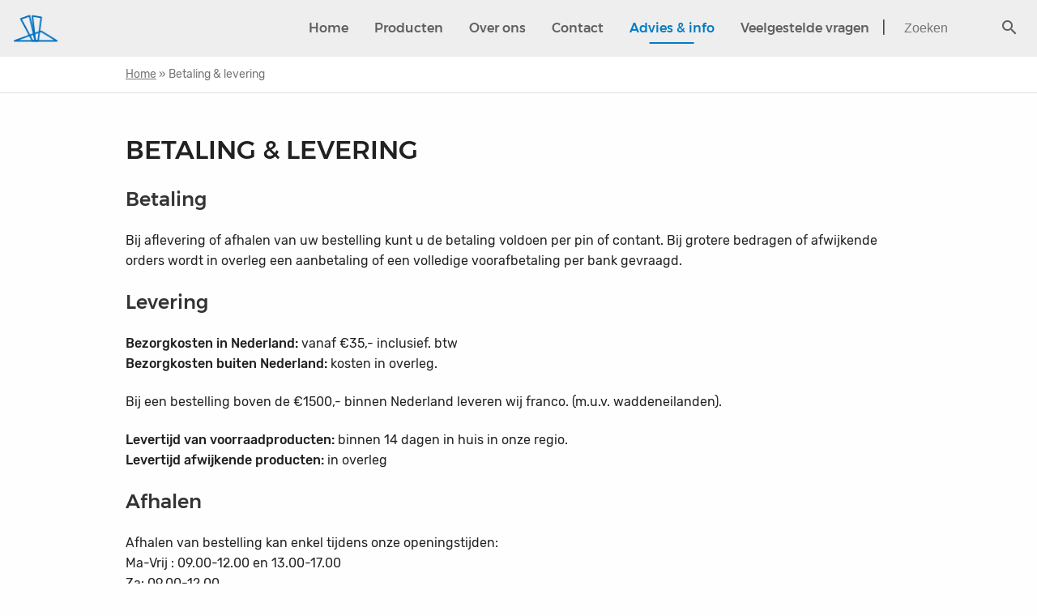

--- FILE ---
content_type: text/plain
request_url: https://www.google-analytics.com/j/collect?v=1&_v=j102&a=1520659450&t=pageview&_s=1&dl=https%3A%2F%2Ftimmerbedrijfvandenheuvel.nl%2Fbetaling-levering%2F&ul=en-us%40posix&sr=1280x720&vp=1280x720&_u=IEBAAEABAAAAACAAI~&jid=509428734&gjid=1978721633&cid=341223952.1768546435&tid=UA-20796759-3&_gid=869009780.1768546435&_r=1&_slc=1&z=1419487874
body_size: -454
content:
2,cG-YXVRX7PXHE